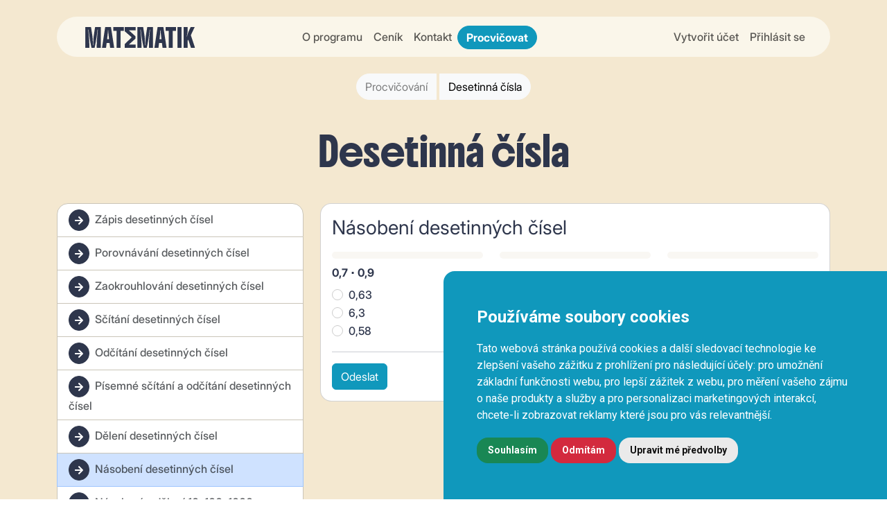

--- FILE ---
content_type: text/html; charset=UTF-8
request_url: https://matematik.cz/attempts/ajax-add/1114615
body_size: 6170
content:
<!DOCTYPE html>
<html lang="cs">
    <head>
        <meta charset="utf-8">        <meta name="viewport" content="width=device-width, initial-scale=1">
        <title>Matematik - Procvičování matematiky online</title>
        <link rel="icon" type="image/png" href="/favicon-96x96.png" sizes="96x96" />
        <link rel="icon" type="image/svg+xml" href="/favicon.svg" />
        <link rel="shortcut icon" href="/favicon.ico" />
        <link rel="apple-touch-icon" sizes="180x180" href="/apple-touch-icon.png" />
        <meta name="apple-mobile-web-app-title" content="Matematik" />
        <link rel="manifest" href="/site.webmanifest" />

        <link href="https://cdn.jsdelivr.net/npm/bootstrap@5.3.6/dist/css/bootstrap.min.css" rel="stylesheet" integrity="sha384-4Q6Gf2aSP4eDXB8Miphtr37CMZZQ5oXLH2yaXMJ2w8e2ZtHTl7GptT4jmndRuHDT" crossorigin="anonymous">
        <link rel="stylesheet" href="https://fonts.googleapis.com/css2?family=Roboto+Slab:wght@400;500;600;700;800;900&family=Roboto:ital,wght@0,100;0,300;0,400;0,500;0,700;1,100;1,300;1,400;1,500;1,700&display=swap">
        
	<link rel="stylesheet" href="/css/fontawesome.min.css">
	<link rel="stylesheet" href="/css/social-icons.min.css">
	<link rel="stylesheet" href="/css/custom.min.css">
	<link rel="stylesheet" href="/css/theme.css?v=2025-11-14">
	<link rel="stylesheet" href="/css/../assets/calculator/css/creative.min.css">
	<link rel="stylesheet" href="/css/../assets/lightbox/css/lightbox.min.css">
        <style>
            .navbar-light .navbar-toggler-icon {
                background-image: url("data:image/svg+xml,%3csvg xmlns='http://www.w3.org/2000/svg' width='30' height='30' viewBox='0 0 30 30'%3e%3cpath stroke='%23009FE3' stroke-linecap='round' stroke-miterlimit='10' stroke-width='2' d='M4 7h22M4 15h22M4 23h22'/%3e%3c/svg%3e");
            }
        </style>
                <style>
    input:invalid {
        border-color: #ccc !important;
    }
    input:valid {
        border-color: #009fe3 !important;
    }
</style>
<style>
    .ajax-form #answer_ifr{
        height: 50px !important;
    }
</style>
        <!-- Google Tag Manager -->
        <script type="text/plain" data-cookie-consent="tracking" async src="https://www.googletagmanager.com/gtag/js?id=G-T8G1CQXC7H"></script>
        <script type="text/plain" data-cookie-consent="tracking">
            window.dataLayer = window.dataLayer || [];
            function gtag() {
            dataLayer.push(arguments);
            }
            gtag('js', new Date());

            gtag('config', 'G-T8G1CQXC7H');
        </script>
        <!-- end of Google Tag Manager-->
    </head>
    <body >
                    <header class="bg-light">
                <!-- Navigation -->
<div class="container">
    <div class="row justify-content-center">
        <div class="col-12 col-lg-12">
            <nav id="mainNavbar" class="navbar sticky-top navbar-expand-lg navbar-light rounded-pill mt-lg-4 mb-4 px-3 px-lg-1">

                <a href="/" class="navbar-brand"><img src="/img/2025/logo.svg" alt="Matematik.cz" title="Matematik.cz"></a>                <button class="navbar-toggler" type="button" data-bs-toggle="collapse" data-bs-target="#navbarContent" aria-controls="navbarContent" aria-expanded="false" aria-label="Toggle navigation">
                    <span class="navbar-toggler-icon"></span>
                </button>
                <div class="collapse navbar-collapse" id="navbarContent">
                    <ul class="navbar-nav mx-auto text-md-center">
                                                    <li class="nav-item">
                                <a href="/informace/o-programu-2025" class="nav-link ">O programu</a>                            </li>
                            <li class="nav-item">
                                <a href="/informace/cenik" class="nav-link ">Ceník</a>                            </li>
                                                <li class="nav-item">
                            <a href="#footer" class="nav-link">Kontakt</a>                        </li>
                        <li class="nav-item pe-lg-1">
                            <a href="/tema" class="btn btn-primary rounded-pill mx-auto fw-bold py-1 mt-1">Procvičovat</a>                        </li>
                                            </ul>
                    <ul class="navbar-nav ms-auto text-md-center me-lg-4">
                                                    <li class="nav-item">
                                <a href="/register" class="nav-link">Vytvořit účet</a>                            </li>
                            <li class="nav-item">
                                <a href="/login" class="nav-link">Přihlásit se</a>                            </li>
                                                </ul>
                </div>

            </nav>
        </div>
    </div>
</div>

            </header>
                    <section class="pb-5 bg-light">
    <div class="container">
        <div class="row">
            <div class="col text-center">
                <nav class="btn-group mb-5"  role="group" aria-label="nav">
                    <a href="/tema#aritmetika" class="btn btn-light rounded-start-pill me-1"><span class="opacity-50">Procvičování</span></a>                    <!--<span class="btn btn-light rounded-end-pill'">Příklady podle tříd</span>-->
                    <a href="#" class="btn btn-light rounded-end-pill">Desetinná čísla</a>                </nav>
            </div>
        </div>
        <div class="row">
            <div class="col"><h1 class="mb-5 text-center">Desetinná čísla</h1></div>
        </div>
        <div class="row">
            <div class="col-lg-4">
                                    <div class="mb-4">
                                                <div class="list-group rounded-4">
                            <a href="/tema#dropdown-zapis-desetinnych-cisel" class="list-group-item list-group-item-action"><span class="btn btn-secondary btn-sm rounded-circle me-2"><i class="fas fa-arrow-right"></i></span>Zápis desetinných čísel</a><a href="/tema#dropdown-porovnavani-desetinnych-cisel" class="list-group-item list-group-item-action"><span class="btn btn-secondary btn-sm rounded-circle me-2"><i class="fas fa-arrow-right"></i></span>Porovnávání desetinných čísel</a><a href="/tema#dropdown-zaokrouhlovani-desetinnych-cisel" class="list-group-item list-group-item-action"><span class="btn btn-secondary btn-sm rounded-circle me-2"><i class="fas fa-arrow-right"></i></span>Zaokrouhlování desetinných čísel</a><a href="/tema#dropdown-scitani-desetinnych-cisel" class="list-group-item list-group-item-action"><span class="btn btn-secondary btn-sm rounded-circle me-2"><i class="fas fa-arrow-right"></i></span>Sčítání desetinných čísel</a><a href="/tema#dropdown-odcitani-desetinnych-cisel" class="list-group-item list-group-item-action"><span class="btn btn-secondary btn-sm rounded-circle me-2"><i class="fas fa-arrow-right"></i></span>Odčítání desetinných čísel</a><a href="/tema#dropdown-pisemne-scitani-a-odcitani-desetinnych-cisel" class="list-group-item list-group-item-action"><span class="btn btn-secondary btn-sm rounded-circle me-2"><i class="fas fa-arrow-right"></i></span>Písemné sčítání a odčítání desetinných čísel</a><a href="/tema#dropdown-deleni-desetinnych-cisel" class="list-group-item list-group-item-action"><span class="btn btn-secondary btn-sm rounded-circle me-2"><i class="fas fa-arrow-right"></i></span>Dělení desetinných čísel</a><a href="/tema#dropdown-nasobeni-desetinnych-cisel" class="list-group-item list-group-item-action list-group-item-primary"><span class="btn btn-secondary btn-sm rounded-circle me-2"><i class="fas fa-arrow-right"></i></span>Násobení desetinných čísel</a><a href="/tema#dropdown-nasobeni-a-deleni-10-100-1000" class="list-group-item list-group-item-action"><span class="btn btn-secondary btn-sm rounded-circle me-2"><i class="fas fa-arrow-right"></i></span>Násobení a dělení 10, 100, 1000</a><a href="/tema#dropdown-desetinna-cisla-souhrn" class="list-group-item list-group-item-action"><span class="btn btn-secondary btn-sm rounded-circle me-2"><i class="fas fa-arrow-right"></i></span>Desetinná čísla - souhrn</a>                        </div>
                    </div>
                            </div>
            <div class="col-lg-8">
                <div class="card mb-4">
                    <div class="card-body">
                        <h3 class="mb-3 font-body">Násobení desetinných čísel</h3>
                                                <div class="row">
                            <div class="col">
                                <div  id="output1" class="exercises form content ajax-form">
                                    <div class="row">
    <div class="col">
        <div class="progress w-100" style="height: 10px;">
                            <div class="progress-bar progress-bar-striped progress-bar-animated bg-secondary h-100" role="progressbar" style="width:0%;" aria-valuenow="0" aria-valuemin="0" aria-valuemax="12"></div>
            
        </div>
    </div>
    <div class="col">
        <div class="progress" style="height: 10px;">
                            <div class="progress-bar progress-bar-striped progress-bar-animated bg-success h-100" role="progressbar" style="width:0%;" aria-valuenow="0" aria-valuemin="12" aria-valuemax="36"></div>
            
        </div>
    </div>
    <div class="col">
        <div class="progress" style="height: 10px;">
                            <div class="progress-bar progress-bar-striped progress-bar-animated bg-secondary h-100" role="progressbar" style="width:0%;" aria-valuenow="0" aria-valuemin="36" aria-valuemax="60"></div>
            
        </div>
    </div>
</div>        <form method="post" accept-charset="utf-8" id="attemptForm" action="/attempts/ajax-add/1114615?assess=1"><div style="display:none;"><input class="form-control" type="hidden" name="_csrfToken" value="ARlH0lXd9cihQuWmi0syateWg2PjaZsGfyPuwwj4thpuyGBnrX2B3chWiVRRVYrNGejTC1OFrbOERgvxAnAraX3ijitzTCSx4qfiAdNbrjJGR4j0OM6Gf1+rVVebHrnvrW/sZDUz6f4v37c4ZrHJgw=="/></div>        <fieldset>
            <input class="form-control" type="hidden" name="exercise_id" id="exercise-id" value="1114615"/><input class="form-control" type="hidden" name="problem_id" id="problem-id" value="846"/><input class="form-control" type="hidden" name="correction" id="correction" value="0"/><div class="my-2 bold" style="font-weight:bold;">
    0,7 ∙ 0,9
</div>

<div id="correction-hint" class="alert alert-warning d-none">
    Chyba - zkus zadat jiný výsledek a klikni na opravit.
    </div>
<div id="explanation" class="d-none">
    </div>
<div class="form-check"><label class="form-check-label"  for="answer-910"><input class="form-check-input" type="radio" name="answer" value="910" data-option="910" data-correct="1" onchange="$('#ProblemOptionId').val($(this).data('option'));" id="answer-910" required="required" required="required">0,63 </label></div><div class="form-check"><label class="form-check-label"  for="answer-911"><input class="form-check-input" type="radio" name="answer" value="911" data-option="911" data-correct="0" onchange="$('#ProblemOptionId').val($(this).data('option'));" id="answer-911" required="required" required="required">6,3 </label></div><div class="form-check"><label class="form-check-label"  for="answer-912"><input class="form-check-input" type="radio" name="answer" value="912" data-option="912" data-correct="0" onchange="$('#ProblemOptionId').val($(this).data('option'));" id="answer-912" required="required" required="required">0,58 </label></div><input class="form-control" type="hidden" name="problem_option_id" id="ProblemOptionId" required="required"/>
<div class="d-none explanation">
    </div>

        </fieldset>
        <hr>
        <button style="z-index: 1000;" id="submit" type="submit" class="btn btn-primary">Odeslat</button>
        </form>

        

<div class="d-inline-block float-end">
    
            <a href="#" style="margin-top: 0rem;" id="next" onclick="nextAttempt(1114615, 0, 'ajax-add')" data-attempt="next" data-id="1114615" data-expert="0" class="btn btn-success ms-2 d-none">Pokračovat</a>
                        <div id="endButtons" class="d-inline-block float-end " role="group" style="margin-top: -38px;">
            <form name="post_69720879e5ccd485391877" method="post" style="display:none;" action="/exercises/finish/1114615"><input class="form-control" type="hidden" name="_method" value="POST"/><input class="form-control" type="hidden" name="_csrfToken" value="ARlH0lXd9cihQuWmi0syateWg2PjaZsGfyPuwwj4thpuyGBnrX2B3chWiVRRVYrNGejTC1OFrbOERgvxAnAraX3ijitzTCSx4qfiAdNbrjJGR4j0OM6Gf1+rVVebHrnvrW/sZDUz6f4v37c4ZrHJgw=="/></form><a href="#" class="btn btn-warning ms-2" id="interrupt" data-confirm-message="Opravdu?" onclick="if (confirm(this.dataset.confirmMessage)) { document.post_69720879e5ccd485391877.requestSubmit(); } event.returnValue = false; return false;">Ukončit cvičení</a>    </div>
</div>

                                </div>
                            </div>
                        </div>
                    </div>
                </div>
            </div>
        </div>
    </div>
</section>
        
<!-- Footer -->
<!--<footer class=" pt-5" >-->
<footer id="footer" class=" pt-5  bg-light" >

        <div class=" container ">
        <div class="row justify-content-center">

            <div class="col-12 col-lg-12">
                <!-- Counter -->
<div class="row text-center">
    <div class="col-lg-3 mb-4">
        <p class="counterUp h1">14761</p>
        <p class="text-uppercase">příkladů</p>
    </div>
    <div class="col-lg-3 mb-4">
        <p class="counterUp h1">31673</p>
        <p class="text-uppercase">žáků</p>
    </div>
    <div class="col-lg-3 mb-4">
        <p class="counterUp h1">2390</p>
        <p class="text-uppercase">tříd</p>
    </div>
    <div class="col-lg-3 mb-4">
        <p class="counterUp h1">1966</p>
        <p class="text-uppercase">učitelů</p>
    </div>
</div>
                <div class="card bg-secondary rounded-5 p-4">
                    <div class="card-body">

                        <div class="row">
                            <div class="col-12 col-lg-6 d-flex flex-column justify-content-between mb-2">
                                <a href="/"><img src="/img/2025/logo.svg" alt="Matematik.cz" title="Matematik.cz" class="text-light mb-3"></a>                                <span class="text-primary fw-bold fs-4">šetří čas učitelům <br>pomáhá žákům</span>
                            </div>
                            <div class="col-12 col-lg-6 text-white">
                                <h4 class="text-light mb-4">Info</h4>
                                <div class="row">
                                    <div class="col-12 col-lg-6 mb-2">
                                        <h5 class="mb-3">Kontakt</h5>
                                        <p class="mb-0"><strong>Matematik.cz</strong></p>
                                        <p class="mb-0">Mgr. Jiří Tuza</p>
                                        <p class="mb-0"><a href="tel:+420734678176" class="text-white">+420 734 678 176</a></p>
                                        <p class="mb-0"><a href="mailto:jirituza@gmail.com" class="text-white">jirituza@gmail.com</a></p>
                                        <p class="mb-0">Na Nivách 1678, 742 58 Příbor</p>
                                        <p class="mb-0">IČ: 04637569</p>
                                    </div>
                                    <div class="col-12 col-lg-6 mb-2 ">
                                        <h5 class="mb-3">Obchodní údaje</h5>
                                        <ul class="list-unstyled">
                                                                                            <li>
                                                    <a href="/informace/podminky-uziti" class="text-white">Podmínky užití</a>                                                </li>                                                <li>
                                                    <a href="/informace/vseobecne-obchodni-podminky" class="text-white">Všeobecné obchodní podmínky</a>                                                </li>                                                <li>
                                                    <a href="/informace/zasady-zpracovani-osobnich-udaju" class="text-white">Zpracování osobních údajů</a>                                                </li>                                        </ul>
                                    </div>
                                </div>

                            </div>

                        </div>
                    </div>
                </div>
            </div>
        </div>
        <div class="row pt-2 pb-4 justify-content-center" >
            <div class="col-lg-10 d-flex justify-content-around ">
                <small>© 2025 Matematik.cz</small>
                <small>Created by <a href="https://tvorime-weby.cz" target="_blank" class="text-secondary">tvorime-weby.cz</a></small>

            </div>
        </div>
    </div>
</footer><!--<div class="scrolling">
    <a href="#pageTop" class="fixedBottom btn btn-primary" id="bugReportBtn" title="Nahlásit chybu"></a>
</div>-->

<!-- Button trigger modal -->
<button type="button" class="btn btn-secondary fixedBottom"  id="bugReportBtn" data-bs-toggle="modal" data-bs-target="#bugReportModal" title="Nahlásit chybu">
    <i class="fa fa-exclamation" aria-hidden="true"></i>
</button>

<!-- Modal -->
<div class="modal fade" id="bugReportModal" tabindex="-1" aria-labelledby="bugReportModalLabel" aria-hidden="true">
    <div class="modal-dialog">
        <div class="modal-content">
            <form method="post" accept-charset="utf-8" action="/pages/question"><div style="display:none;"><input class="form-control" type="hidden" name="_csrfToken" value="ARlH0lXd9cihQuWmi0syateWg2PjaZsGfyPuwwj4thpuyGBnrX2B3chWiVRRVYrNGejTC1OFrbOERgvxAnAraX3ijitzTCSx4qfiAdNbrjJGR4j0OM6Gf1+rVVebHrnvrW/sZDUz6f4v37c4ZrHJgw=="/></div>            <div class="modal-header">
                <h5 class="modal-title" id="bugReportModalLabel">Našli jste chybu?</h5>
                <button type="button" class="btn-close" data-bs-dismiss="modal" aria-label="Close">

                </button>
            </div>
            <div class="modal-body">
                <p>Pomožte nám zlepšovat naši aplikaci. Našli jste chybu? Napište nám, co se stalo. Za Vaši zpětnou vazbu děkujeme.</p>
                <input class="form-control" type="text" name="name" placeholder="Vaše jméno" style="margin-bottom: 15px;" aria-label="Vaše jméno"/><input class="form-control" type="email" name="email" placeholder="Vaše e-mailová adresa" style="margin-bottom: 15px;" aria-label="Vaše e-mailová adresa"/><input class="form-control" type="hidden" name="url" style="margin-bottom: 15px;" value="https://matematik.cz/attempts/ajax-add/1114615"/><textarea class="form-control" name="text" placeholder="Popis události" style="margin-bottom: 15px;" aria-label="Popis události" rows="5"></textarea><input class="form-control" type="text" name="state" placeholder="Kontrola: napište číslem, kolik je 5 + 7" aria-label="Kontrola: napište číslem, kolik je 5 + 7"/><input class="form-control" type="hidden" name="problem_url" style="margin-top: 15px;" value="https://matematik.cz/admin/problems/edit/846"/>            </div>
            <div class="modal-footer">
                <button type="button" class="btn btn-secondary" data-bs-dismiss="modal">Zrušit</button>
                <input class="btn btn-primary" type="submit" value="Odeslat"/>            </div>
            </form>        </div>
    </div>
</div>        <script src="https://code.jquery.com/jquery-3.7.1.min.js" integrity="sha256-/JqT3SQfawRcv/BIHPThkBvs0OEvtFFmqPF/lYI/Cxo=" crossorigin="anonymous"></script>

        <script src="https://cdn.jsdelivr.net/npm/bootstrap@5.3.6/dist/js/bootstrap.bundle.min.js" integrity="sha384-j1CDi7MgGQ12Z7Qab0qlWQ/Qqz24Gc6BM0thvEMVjHnfYGF0rmFCozFSxQBxwHKO" crossorigin="anonymous"></script>

                <!--<script src="https://cdn.jsdelivr.net/npm/mathjax@3/es5/tex-svg.js"></script>-->
        
	<script src="/js/fontawesome.min.js"></script>
	<script src="/js/jquery.waypoints.min.js"></script>
	<script src="/js/counterUp.min.js"></script>
	<script src="/js/velocity.min.js"></script>
	<script src="/js/mathjax.js"></script>
	<script src="/js/../assets/calculator/js/calculate.min.js?v=2020-11-16"></script>
	<script src="/js/misc.js?v=2025-04-30"></script>
        <script>
            $(document).ready(function () {
                $('#searchBtn').on('click', function (e) {
                    $('#searchBar').slideToggle(180, function () {
                        $("#searchBar input[type=text]").filter(':visible').first().focus();
                    });
                });
                $('.carousel').on('slide.bs.carousel', function (e) {
                    var nextH = $(e.relatedTarget).height();
                    $(this).find('.active.carousel-item').parent().animate({
                        height: nextH
                    }, 1000);
                });
                var counterUp = window.counterUp["default"];
                var counters = $(".counterUp");
                counters.each(function (e, counter) {
                    var waypoint = new Waypoint({
                        element: $(this),
                        handler: function () {
                            counterUp(counter, {
                                duration: 1500,
                                delay: 16
                            });
                            this.destroy();
                        },
                        offset: 'bottom-in-view'
                    });
                });
            });
        </script>
        <script>
    $('.explanation-result').each(function () {
        $(this).html(base64EncodeUnicode($(this).html()));
    });
//    console.log(document.cookie);
</script>
<!--<script src="https://cdn.tiny.cloud/1/02jus0j12yjag92o2nwcewboqga1sfim2cudey1t8akndgz5/tinymce/5/tinymce.min.js" referrerpolicy="origin"></script>-->

	<script src="/js/tinymce/tinymce.min.js"></script>
	<script src="/js/ajax_form.min.js"></script>
        <!-- Cookie Consent by TermsFeed https://www.TermsFeed.com -->
        <script type="text/javascript" src="https://www.termsfeed.com/public/cookie-consent/4.2.0/cookie-consent.js" charset="UTF-8"></script>
        <script type="text/javascript" charset="UTF-8">
            document.addEventListener('DOMContentLoaded', function () {
                cookieconsent.run({"notice_banner_type": "simple", "consent_type": "express", "palette": "dark", "language": "cs", "page_load_consent_levels": ["strictly-necessary"], "notice_banner_reject_button_hide": false, "preferences_center_close_button_hide": false, "page_refresh_confirmation_buttons": false, "website_name": "Matematik.cz"});
            });
        </script>


        <noscript>Free cookie consent management tool by <a href="https://www.termsfeed.com/">TermsFeed Generator</a></noscript>
        <!-- End Cookie Consent by TermsFeed https://www.TermsFeed.com -->

        <!-- Below is the link that users can use to open Preferences Center to change their preferences. Do not modify the ID parameter. Place it where appropriate, style it as needed. -->

        <a href="#" id="open_preferences_center">Aktualizovat zásady cookie</a>

        
	<script src="/js/../assets/lightbox/js/lightbox.min.js"></script>
    </body>
</html>


--- FILE ---
content_type: text/css
request_url: https://matematik.cz/css/social-icons.min.css
body_size: 562
content:
.social-buttons{display:flex;flex-wrap:wrap;justify-content:center;margin-top:-10px}.social-buttons__button{margin:10px 5px 0}.social-button{position:relative;display:flex;justify-content:center;align-items:center;outline:0;width:50px;height:50px;text-decoration:none}.social-button__inner{position:relative;display:flex;align-items:center;justify-content:center;width:calc(100% - 2px);height:calc(100% - 2px);border-radius:100%;background:#fff;text-align:center}.social-button i,.social-button svg{position:relative;z-index:1;transition:.3s}.social-button i{font-size:20px}.social-button svg{height:40%;width:40%}.social-button::after{content:"";position:absolute;top:0;left:50%;display:block;width:0;height:0;border-radius:100%;transition:.3s}.social-button:focus,.social-button:hover{color:#fff}.social-button:focus::after,.social-button:hover::after{width:100%;height:100%;margin-left:-50%}.social-button--mail{color:#0072c6}.social-button--mail::after{background:#0072c6}.social-button--facebook{color:#3b5999}.social-button--facebook::after{background:#3b5999}.social-button--linkedin{color:#0077b5}.social-button--linkedin::after{background:#0077b5}.social-button--github{color:#6e5494}.social-button--github::after{background:#6e5494}.social-button--codepen{color:#212121}.social-button--codepen::after{background:#212121}.social-button--steam{color:#7da10e}.social-button--steam::after{background:#7da10e}.social-button--snapchat{color:#eec900}.social-button--snapchat::after{background:#eec900}.social-button--twitter{color:#55acee}.social-button--twitter::after{background:#55acee}.social-button--instagram{color:#e4405f}.social-button--instagram::after{background:#e4405f}.social-button--npmjs{color:#c12127}.social-button--npmjs::after{background:#c12127}.social-button--youtube{color:#c00}.social-button--youtube::after{background:#c00}

--- FILE ---
content_type: text/css
request_url: https://matematik.cz/css/custom.min.css
body_size: 967
content:
input::-webkit-outer-spin-button,input::-webkit-inner-spin-button{-webkit-appearance:none;margin:0}input[type=number]{-moz-appearance:textfield}::-webkit-scrollbar{width:12px}::-webkit-scrollbar-track{-webkit-box-shadow:inset 0 0 6px rgba(0,0,0,0.3);border-radius:10px}::-webkit-scrollbar-thumb{border-radius:10px;-webkit-box-shadow:inset 0 0 6px rgba(0,0,0,0.5)}.mark{background-color:#009fe3;color:white;padding:0}.difficultyPane .dataTables_scrollBody{height:100px!important}.form-control.has-warning{border-color:#ffc107;padding-right:calc(1.5em+.75rem);background-image:url("data:image/svg+xml,%3csvgxmlns='http://www.w3.org/2000/svg'width='12'height='12'fill='none'stroke='%23ffc107'viewBox='001212'%3e%3ccirclecx='6'cy='6'r='4.5'/%3e%3cpathstroke-linejoin='round'd='M5.83.6h.4L66.5z'/%3e%3ccirclecx='6'cy='8.2'r='.6'fill='%23ffc107'stroke='none'/%3e%3c/svg%3e");background-repeat:no-repeat;background-position:right calc(.375em+.1875rem) center;background-size:calc(.75em+.375rem) calc(.75em+.375rem)}.form-control.has-warning:focus{border-color:#ffc107;box-shadow:0 0 0 .2rem rgba(255,193,7,.25)}.vertical-problem{font-family:SFMono-Regular,Menlo,Monaco,Consolas,monospace;font-size:1.5rem;line-height:1.2;min-width:100px;padding:0 .75rem}.transparent{color:transparent}#ladderTab.nav-tabs .nav-link{border-color:#e9ecef #e9ecef #dee2e6}#ladderTab.nav-tabs .nav-link.active,#ladderTab.nav-tabs .nav-item.show .nav-link{color:#fff;background-color:#009fe3;border-color:#009fe3}#ladderTabContent .tab-content .tab-pane table tr:first-child>td,#hallOfFame table tr:first-child>td{border-top:0}.hof-header{background-image:url('../img/hall-of-fame-bg.jpg');border-top-right-radius:.25rem;border-top-left-radius:.25rem}.fixedBottom{position:fixed;bottom:10px;right:10px;display:block;width:50px;height:50px;text-align:center;border-radius:13px;font-size:1.5rem}.fixedBottom:hover,.bugReport:focus,.bugReport:active{color:#fff}.navbar-brand img{width:233px;height:30px}.navbar-brand span{font-size:1rem}.nav-text{font-weight:bold}

--- FILE ---
content_type: text/css
request_url: https://matematik.cz/assets/calculator/css/creative.min.css
body_size: 855
content:
.calculator{background:#f0f0f0;box-shadow:2px 3px 6px #212121;font-family:'Roboto Mono',monospace;-webkit-font-smoothing:antialiased;-moz-osx-font-smoothing:grayscale;zoom:.8}.displayBox{background:#455a64;padding:0;min-height:90px;overflow:hidden}.displayText{margin:20px;background:transparent;border:0;color:#FFF;font-size:80px;font-weight:100;padding-right:20px;padding-bottom:-10px;float:right;display:inline-block;overflow:hidden}.operationSide{background:#FFF;margin-top:-14px;padding:0;padding-left:-20px;padding-top:10px;border-left:1px solid #e5e5e5}.numberPad{padding-top:14px}.btn-calc,.btn-calc:focus{background:transparent;color:#a2a2a2;font-size:25px;width:75px;height:75px;font-weight:100;border-radius:100px;outline:0;box-shadow:0 0 0 transparent;border:0}.btn-calc:hover{background:#FFF;color:#455a64}.btn-operation{background:transparent;color:#999;font-size:25px;width:100%;height:80.8px;font-weight:100;border-radius:0;outline:0;box-shadow:0 0 0 transparent}.btn-operation:focus{background:#e8e8e8;color:#444;outline:0}.btn-operation:hover{background:#e8e8e8;color:#444}.equals,.equals:focus{background:#455a64;color:#FFF}.equals:hover{background:#455a64;color:#FFF}.clear,.clear:focus{background:#455a64!important;color:#FFF;font-size:25px;width:75px;height:75px;font-weight:100;border-radius:100px;outline:0;box-shadow:0 0 0 transparent;border:transparent}.clear:hover{background:#455a64;color:#FFF}.btn-question,.btn-question:focus{z-index:100;position:absolute;top:20px;right:20px;width:40px;height:40px;border-radius:40px;background:transparent;border:2px solid #FFF;padding-top:6px;color:#FFF;font-family:sans-serif;font-size:18px;outline:0;-webkit-font-smoothing:antialiased;-moz-osx-font-smoothing:grayscale}.btn-question:hover{background:rgba(255,255,255,0.2);color:#FFF}:focus{outline:none!important}::-moz-focus-inner{border:0!important}@media only screen and (max-width:768px){.calculator{height:590px;box-shadow:2px 3px 6px #888}.displayBox{height:150px}.displayText{margin-top:80px;font-size:50px}.btn-calc,.btn-calc:focus{width:70px;height:70px;font-size:18px}.operationSide{padding:0}.btn-operation,.btn-operation:focus{width:60px;height:60px;font-size:18px}.clear,.clear:focus{width:70px;height:70px;font-size:18px}.equals,.equals:focus{width:62px;height:63px;margin-top:1px}.modal-dialog{width:100%}}@media only screen and (min-width:1440px){.btn-calc,.clear,.btn-calc:focus,.clear:focus{width:80px;height:80px}.equals,.equals:focus{width:100%;height:96px}}.hvr-radial-out:before{background:#FFF!important;border-radius:100%;transition-duration:.5s}.hvr-fade:before{background:#FFF!important;transition-duration:.5s}

--- FILE ---
content_type: application/javascript
request_url: https://matematik.cz/js/mathjax.js
body_size: 229
content:
window.MathJax = {
    options: {
        renderActions: {
            addMenu: [0, '', '']
        }
    },
};

(function () {
    var script = document.createElement('script');
    script.src = 'https://cdn.jsdelivr.net/npm/mathjax@3/es5/tex-svg.js';
    script.async = true;
    document.head.appendChild(script);
})();

--- FILE ---
content_type: application/javascript
request_url: https://matematik.cz/js/misc.js?v=2025-04-30
body_size: 3543
content:
$(document).ready(function () {
    $('.scrolling  a[href*="#"]').on('click', function (e) {
        e.preventDefault();
        e.stopPropagation();
        var target = $(this).attr('href');
        $(target).velocity('scroll', {
            duration: 800,
            offset: -110,
            easing: 'easeOutExpo',
            mobileHA: false
        });
    });
});
if (window.document.documentMode) {
    $('section.bg-light .container, section.bg-white .container').first().prepend("<div class=\"alert alert-danger\"> <div class=\"media\"> <i class=\"fas fa-exclamation-triangle align-self-center mr-3\" style=\"width: 100px; height: 100px\"></i> <div class=\"media-body\"> <p>Používáte prohlížeč Internet Explorer. Některé funkce Matematik.cz nemusí fungovat správně. Pro komfortní a bezproblémové procvičování matematiky používejte prosím některý z níže uvedených aktuálních prohlížečů:</p><ul> <li><a class=\"text-danger\" href=\"https://www.mozilla.org/cs/firefox/new/\">Firefox</a></li><li><a class=\"text-danger\" href=\"https://www.opera.com/\">Opera</a></li><li><a class=\"text-danger\" href=\"https://www.microsoft.com/cs-cz/edge\">Microsoft Edge</a></li><li><a class=\"text-danger\" href=\"https://www.google.com/intl/cs_CZ/chrome/\">Google Chrome</a></li></ul> </div></div></div>");
}




$(document).ready(function () {

//    $('button[data-attempt="next"]').click(function (e) {
////        e.preventDefault();
//
//        loadOperation($(this).data('id'));
//        $(this).html('Pokračovat');
//    });



});
//$(window).on('load', function () {
//    if ($.isNumeric($('#attemptId').html())) {
//        loadOperation($('#attemptId').html(), 'admin/');
//        $('#attemptModal').modal('show');
//    }
//
//});


function base64EncodeUnicode(str) {
    return btoa(
            encodeURIComponent(str).replace(/%([0-9A-F]{2})/g, function (match, p1) {
        return String.fromCharCode('0x' + p1);
    })
            );
}
function base64DecodeUnicode(str) {
    return decodeURIComponent(
            Array.prototype.map.call(atob(str), function (c) {
                return '%' + c.charCodeAt(0).toString(16).padStart(2, '0');
            }).join('')
            );
}
function  nextAttempt(exerciseId, expert, action) {
//    event.preventDefault();
    loadOperation(exerciseId, expert, action);
//    console.log($(this));
}
function loadOperation(id, toggleExpert, action) {


    if (window.location.hostname == 'sandbox.localhost') {
        var root = 'http://sandbox.localhost:8080/matematik/';
    } else {
        var root = window.location.protocol + '//' + window.location.hostname + '/';
    }

    if (window.location.href.indexOf('student') > -1) {
        root += 'student/';
    }

    if (window.location.href.indexOf('ucitel') > -1) {
        root += 'ucitel/';
    }

//    console.log(toggleExpert);
//    var root = 'http://' + document.domain + ':8080/obraplikace_test/';
    var ajaxUrl = root + 'attempts/' + action;
//    if (challenge == 1) {
//        ajaxUrl += 'challenge';
//    } else {
//        ajaxUrl += 'ajax-add';
//    }
    ajaxUrl += '/' + id;
    if (toggleExpert == 1) {
        ajaxUrl += '?' + 'toggleExpert';
    }
//    console.log(ajaxUrl);

    $.ajax({
        type: 'get',
        url: ajaxUrl,
        beforeSend: function (xhr) {
            xhr.setRequestHeader('Content-type', 'application/x-www-form-urlencoded');
        },
        success: function (response) {
            if (response) {
//                console.log(response);
                $('#output1').empty().html(response.content);
                $('.explanation-result').each(function () {
//                    console.log('Ahoj');
//                    console.log($(this).html());
                    $(this).html(base64EncodeUnicode($(this).html()));
//                    console.log($(this).html());
                });

                MathJax.typeset();
                $('[autofocus]').focus();
//                $('#answer').focus();
                initCalculator();
//                console.log(typeof tinymce == 'object');
                if (typeof tinymce == 'object') {
                    tinymce.remove();
                    tinymce.init({
                        selector: '[name="text_answer"]',
                        //            plugins: 'advlist autolink lists link image charmap print preview hr anchor pagebreak code',
                        toolbar_mode: 'floating',
                        height: 60,
                        width: 200,
                        entity_encoding: 'raw',
                        image_dimensions: false,
                        toolbar: false,
                        menubar: false,
                        statusbar: false,
                        forced_root_block: false,
                        auto_focus: 'answer',
                        setup: function (editor) {
                            editor.on('change', function () {
                                tinymce.triggerSave();
                            });
                            editor.on('keydown input', function (e) {

                                if (e.key === "Enter" || e.keyCode === 13) {
                                    e.preventDefault();
                                    $('#next:not(.d-none)').click();
                                    $('#submit:not(.d-none)').click();
                                }
                                if (e.key === "Backspace") {

                                    var content = tinymce.activeEditor.getContent();

                                    if (content.endsWith('</sup>')) {
                                        e.preventDefault();
                                        e.stopPropagation();
                                        e.stopImmediatePropagation();
                                        let reducedContent = content.substring(0, content.lastIndexOf('<sup>') - 1);
                                        if (reducedContent.endsWith('</sup> ')) {
                                            reducedContent += '&zwnj;';
                                        }

                                        tinymce.activeEditor.setContent(reducedContent);
                                        tinymce.activeEditor.focus();
                                        tinymce.activeEditor.selection.select(tinyMCE.activeEditor.getBody(), true);
                                        tinymce.activeEditor.selection.collapse(false);
                                    }
                                }
                            });
                        }
                    });
                    $('#deleteTextAnswer').click(function (e) {
                        e.preventDefault();
                        tinymce.activeEditor.setContent('');
                    });
                    $('#backspace').click(function (e) {
                        e.preventDefault();
                        var content = tinymce.activeEditor.getContent();

                        if (content.endsWith('</sup>')) {
                            let reducedContent = content.substring(0, content.lastIndexOf('<sup>') - 1);
                            if (reducedContent.endsWith('</sup> ')) {
                                reducedContent += '&zwnj;';
                            }

                            tinymce.activeEditor.setContent(reducedContent);
                        } else {
                            tinymce.activeEditor.setContent(content.slice(0, -1));
                        }
                        tinymce.activeEditor.focus();
                        tinymce.activeEditor.selection.select(tinyMCE.activeEditor.getBody(), true);
                        tinymce.activeEditor.selection.collapse(false);
                        //                tinymce.activeEditor.setContent('');
                    });
                    $('#exponents a').click(function (e) {
                        e.preventDefault();
                        var exp = $(this).data('exponent');
                        if (exp) {
                            tinymce.activeEditor.execCommand('mceInsertContent', false, '<sup>' + exp + '</sup> ');
                        }
                    });
                }

            }
        },
        error: function (e) {
            alert("An error occurred: " + e.responseText.message);
            console.log(e);
            $('#output1').empty().html(e.responseText);
        }
    });
//    console.log(response);
}

function roundNumber(num, scale) {
    if (!("" + num).includes("e")) {
        return +(Math.round(num + "e+" + scale) + "e-" + scale);
    } else {
        var arr = ("" + num).split("e");
        var sig = "";
        if (+arr[1] + scale > 0) {
            sig = "+";
        }
        return +(Math.round(+arr[0] + "e" + sig + (+arr[1] + scale)) + "e-" + scale);
    }
}

// prepare the form when the DOM is ready
$(document).ready(function () {
    var options = {
        target: '#output1', // target element(s) to be updated with server response
        beforeSubmit: showRequest, // pre-submit callback
        success: showResponse  // post-submit callback

                // other available options:
                //url:       url         // override for form's 'action' attribute
                //type:      type        // 'get' or 'post', override for form's 'method' attribute
                //dataType:  null        // 'xml', 'script', or 'json' (expected server response type)
                //clearForm: true        // clear all form fields after successful submit
                //resetForm: true        // reset the form after successful submit

                // $.ajax options can be used here too, for example:
                //timeout:   3000
    };
    // bind form using 'ajaxForm'
//    $('#attemptForm').ajaxForm(options);
});
// pre-submit callback
function showRequest(formData, jqForm, options) {
    // formData is an array; here we use $.param to convert it to a string to display it
    // but the form plugin does this for you automatically when it submits the data
    var queryString = $.param(formData);
    // jqForm is a jQuery object encapsulating the form element.  To access the
    // DOM element for the form do this:
    // var formElement = jqForm[0];

    alert('About to submit: \n\n' + queryString);
    // here we could return false to prevent the form from being submitted;
    // returning anything other than false will allow the form submit to continue
    return true;
}

// post-submit callback
function showResponse(responseText, statusText, xhr, $form) {
// for normal html responses, the first argument to the success callback
// is the XMLHttpRequest object's responseText property

// if the ajaxForm method was passed an Options Object with the dataType
// property set to 'xml' then the first argument to the success callback
// is the XMLHttpRequest object's responseXML property

// if the ajaxForm method was passed an Options Object with the dataType
// property set to 'json' then the first argument to the success callback
// is the json data object returned by the server
//    console.log(statusText);
//    console.log(responseText);
    alert('status: ' + statusText + '\n\nresponseText: \n' + responseText +
            '\n\nThe output div should have already been updated with the responseText.');
}

var navbar = document.getElementById('mainNavbar');
var navbarContent = document.getElementById('navbarContent');

navbarContent.addEventListener('show.bs.collapse', function () {
    navbar.classList.remove('rounded-pill');
});

navbarContent.addEventListener('hidden.bs.collapse', function () {
    navbar.classList.add('rounded-pill');
});

--- FILE ---
content_type: application/javascript
request_url: https://matematik.cz/assets/calculator/js/calculate.min.js?v=2020-11-16
body_size: 864
content:
function initCalculator(){function d(b){"0"===a.innerHTML||!0===f&&!isNaN(a.innerHTML)?a.innerHTML=b:a.innerHTML+=b;f=!1}function e(){a.innerHTML=a.innerHTML.replace(",","");a.innerHTML=a.innerHTML.replace("\u00d7","*");a.innerHTML=a.innerHTML.replace("\u00f7","/");-1!==a.innerHTML.indexOf("/0")&&($("#display").css("font-size","70px"),$("#display").css("margin-top","124px"),$("button").prop("disabled",!1),$(".clear").attr("disabled",!1),a.innerHTML="Division by 0 is undefined!");var b=eval(a.innerHTML);
b=Number(b.toFixed(8));-1!==b.toString().indexOf(".")&&(console.log("evaluate: "+b),$(this).parents("#output1").find('.tab-pane.show.active [name="answer"]').first().val(roundNumber(b),3),$("#answer").val(roundNumber(b),3));c(b);a.innerHTML=b}function c(a){7<a.toString().length&&14>a.toString().length?($("#display").css("font-size","35px"),$("#display").css("margin-top","174px")):16<a.toString().length&&($("button").prop("disabled",!0),$(".clear").attr("disabled",!1))}var a=document.getElementById("display"),
f=!1;$("#plus_minus").click(function(){0<eval(a.innerHTML)?a.innerHTML="-"+a.innerHTML:a.innerHTML=a.innerHTML.replace("-","")});$("#clear").click(function(){a.innerHTML="0";$("#display").css("font-size","80px");$("#display").css("margin-top","110px");$("button").prop("disabled",!1)});$("#one").click(function(){c(a.innerHTML);d(1)});$("#two").click(function(){c(a.innerHTML);d(2)});$("#three").click(function(){c(a.innerHTML);d(3)});$("#four").click(function(){c(a.innerHTML);d(4)});$("#five").click(function(){c(a.innerHTML);
d(5)});$("#six").click(function(){c(a.innerHTML);d(6)});$("#seven").click(function(){c(a.innerHTML);d(7)});$("#eight").click(function(){c(a.innerHTML);d(8)});$("#nine").click(function(){c(a.innerHTML);d(9)});$("#zero").click(function(){c(a.innerHTML);d(0)});$("#decimal").click(function(){(-1===a.innerHTML.indexOf(".")||-1!==a.innerHTML.indexOf(".")&&-1!==a.innerHTML.indexOf("+")||-1!==a.innerHTML.indexOf(".")&&-1!==a.innerHTML.indexOf("-")||-1!==a.innerHTML.indexOf(".")&&-1!==a.innerHTML.indexOf("\u00d7")||
-1!==a.innerHTML.indexOf(".")&&-1!==a.innerHTML.indexOf("\u00f7"))&&d(".")});$("#add").click(function(){e();c(a.innerHTML);a.innerHTML+="+"});$("#subtract").click(function(){e();c(a.innerHTML);a.innerHTML+="-"});$("#multiply").click(function(){e();c(a.innerHTML);a.innerHTML+="\u00d7"});$("#divide").click(function(){e();c(a.innerHTML);a.innerHTML+="\u00f7"});$("#square").click(function(){var b=Number(a.innerHTML);b*=b;c(b);a.innerHTML=b;a.innerHTML=Number(b.toFixed(5))});$("#sqrt").click(function(){var b=
parseFloat(a.innerHTML);b=Math.sqrt(b);a.innerHTML=Number(b.toFixed(5))});$("#equals").click(function(){e();$(this).parents("#output1").find('.tab-pane.show.active [name="answer"]').first().val(roundNumber(parseFloat($("#display").html()),3)).focus();$("#answer").val(roundNumber(parseFloat($("#display").html()),3)).focus();f=!0})}$(document).ready(function(){initCalculator()});

--- FILE ---
content_type: image/svg+xml
request_url: https://matematik.cz/img/2025/logo.svg
body_size: 2947
content:
<svg width="180" height="34" viewBox="0 0 180 34" fill="none" xmlns="http://www.w3.org/2000/svg">
    <g clip-path="url(#clip0_358_1303)">
        <path d="M9.31887 0L11.46 13.5991C11.5912 14.4557 11.7093 15.3944 11.8121 16.413C11.9149 17.4316 12.0045 18.5412 12.0789 19.7418C12.1357 20.6561 12.1773 21.4417 12.2057 22.0986C12.2342 22.7554 12.256 23.4123 12.2757 24.0692C12.2932 24.7261 12.3216 25.5316 12.361 26.4836C12.3807 27.0562 12.3894 27.6088 12.3894 28.1414V29.7125H12.9537C12.9537 28.6651 12.9668 27.5888 12.9952 26.4836C13.0237 25.3785 13.0565 24.2556 13.0937 23.1127C13.1308 21.9121 13.1877 20.7759 13.2621 19.6974C13.3364 18.6211 13.4305 17.5603 13.5442 16.5107C13.601 15.9958 13.6579 15.4965 13.7126 15.0105C13.7694 14.5245 13.8351 14.054 13.9094 13.5969L16.0221 0H25.3431V34H18.7274V29.9722C18.7274 28.4853 18.7646 26.8432 18.839 25.0434C18.9133 23.2437 19.0183 21.4949 19.1495 19.8017C19.2807 17.9931 19.4207 16.2022 19.5716 14.4313C19.7225 12.6604 19.8909 10.9073 20.079 9.17407C20.1533 8.31747 20.2386 7.47862 20.3327 6.65975C20.407 5.84087 20.4836 5.05084 20.5579 4.28745H19.9959C19.8843 5.46805 19.7619 6.58208 19.6307 7.62953C19.4994 8.67698 19.3638 9.73553 19.2217 10.8007C19.0817 11.8682 18.9264 13.0488 18.758 14.3425C18.6071 15.4277 18.4344 16.5906 18.2375 17.8289C18.0407 19.0672 17.8373 20.2966 17.6317 21.5149C17.4261 22.7332 17.2271 23.8584 17.0412 24.8858C16.8903 25.7247 16.7416 26.5436 16.5907 27.3425C16.4223 28.1436 16.2626 28.9247 16.1117 29.6859L15.2107 34H10.1434L9.24233 29.6859C9.01706 28.543 8.80492 27.4667 8.60809 26.457C8.41126 25.4473 8.2188 24.4043 8.03072 23.328C7.84264 22.2517 7.64581 21.0378 7.44023 19.6863C7.10343 17.6291 6.80162 15.7007 6.53918 13.9009C6.27673 12.1012 6.06897 10.5145 5.92025 9.14301C5.80653 8.30416 5.70374 7.4764 5.60969 6.65753C5.51565 5.83865 5.43036 5.04863 5.356 4.28523H4.79175C4.94265 5.7521 5.10231 7.33216 5.27071 9.02761C5.43911 10.7231 5.60969 12.5228 5.77809 14.4269C5.88963 15.7983 5.99024 17.0277 6.07334 18.1129C6.15864 19.1981 6.23737 20.2833 6.31173 21.3707C6.38609 22.4558 6.4517 23.6853 6.50856 25.0567C6.58292 26.7522 6.6201 28.3899 6.6201 29.97V33.9978H0V0H9.31887Z" fill="currentColor"/>
        <path d="M27.3118 34L32.5497 0H42.0107L47.2486 34H40.6307L39.6443 26.1996H34.9138L33.9275 34H27.3096H27.3118ZM35.7033 19.9149H38.857L37.7307 9.2584C37.6935 8.82123 37.6651 8.42621 37.6454 8.07336C37.6257 7.72051 37.6082 7.34103 37.5885 6.93049C37.5689 6.52216 37.5601 6.02062 37.5601 5.43032H36.998V6.65975C36.9784 6.81287 36.9696 6.9549 36.9696 7.08805C36.9696 7.2789 36.9587 7.47419 36.9412 7.67391C36.9215 7.87364 36.9128 8.06892 36.9128 8.25977C36.9128 8.64147 36.8843 8.97435 36.8296 9.26062L35.7033 19.9171V19.9149Z" fill="currentColor"/>
        <path d="M51.1284 34V6.28471H45.9189V0H62.9536V6.28471H57.7441V33.9978H51.1262L51.1284 34Z" fill="currentColor"/>
        <path d="M64.6133 27.7641V33.9978H82.385V28.6163H71.3515L81.9913 19.0294V15.046L71.3515 5.37928H82.385V0H64.6133V6.99928L75.6993 16.6039V17.0011L64.6133 27.7663V27.7641Z" fill="currentColor"/>
        <path d="M94.6302 0L96.7713 13.5991C96.9025 14.4557 97.0206 15.3944 97.1234 16.413C97.2261 17.4316 97.3158 18.5412 97.3902 19.7418C97.447 20.6561 97.4886 21.4417 97.517 22.0986C97.5455 22.7554 97.5695 23.4123 97.587 24.0692C97.6045 24.7261 97.6329 25.5316 97.6723 26.4836C97.6898 27.0562 97.7007 27.6088 97.7007 28.1414V29.7125H98.265C98.265 28.6651 98.2781 27.5888 98.3065 26.4836C98.335 25.3785 98.3678 24.2556 98.405 23.1127C98.4421 21.9121 98.499 20.7759 98.5734 19.6974C98.6477 18.6211 98.7418 17.5603 98.8555 16.5107C98.9123 15.9958 98.9692 15.4965 99.0239 15.0105C99.0786 14.5245 99.1463 14.054 99.2207 13.5969L101.333 0H110.654V34H104.037V29.9722C104.037 28.4853 104.074 26.8432 104.148 25.0434C104.222 23.2437 104.327 21.4949 104.459 19.8017C104.59 17.9931 104.73 16.2022 104.881 14.4313C105.032 12.6604 105.2 10.9073 105.388 9.17407C105.462 8.31747 105.548 7.47862 105.642 6.65975C105.716 5.84087 105.793 5.05084 105.867 4.28745H105.303C105.191 5.46805 105.069 6.58208 104.938 7.62953C104.806 8.67698 104.671 9.73553 104.529 10.8007C104.389 11.8682 104.233 13.0488 104.065 14.3425C103.914 15.4277 103.741 16.5906 103.544 17.8289C103.348 19.0672 103.144 20.2966 102.939 21.5149C102.731 22.7332 102.534 23.8584 102.348 24.8858C102.197 25.7247 102.049 26.5436 101.898 27.3425C101.729 28.1436 101.57 28.9247 101.419 29.6859L100.518 34H95.4503L94.5492 29.6859C94.324 28.543 94.114 27.4667 93.915 26.457C93.7182 25.4473 93.5257 24.4043 93.3376 23.328C93.1496 22.2517 92.9527 21.0378 92.7471 19.6863C92.4103 17.6291 92.1085 15.7007 91.8461 13.9009C91.5836 12.1012 91.3759 10.5145 91.2272 9.14301C91.1156 8.30416 91.0107 7.4764 90.9166 6.65753C90.8226 5.83865 90.7373 5.04863 90.6629 4.28523H90.1009C90.2518 5.7521 90.4114 7.33216 90.5798 9.02761C90.7482 10.7231 90.9166 12.5228 91.0872 14.4269C91.1987 15.7983 91.2993 17.0277 91.3824 18.1129C91.4677 19.1981 91.5465 20.2833 91.6208 21.3707C91.6952 22.4581 91.7608 23.6853 91.8177 25.0567C91.892 26.7522 91.9292 28.3899 91.9292 29.97V33.9978H85.3135V0H94.6324H94.6302Z" fill="currentColor"/>
        <path d="M113.016 34L118.252 0H127.713L132.95 34H126.333L125.346 26.1996H120.616L119.629 34H113.014H113.016ZM121.405 19.9149H124.559L123.433 9.2584C123.395 8.82123 123.367 8.42621 123.35 8.07336C123.33 7.72051 123.312 7.34103 123.293 6.93049C123.273 6.52216 123.264 6.02062 123.264 5.43032H122.7V6.65975C122.68 6.81287 122.672 6.9549 122.672 7.08805C122.672 7.2789 122.663 7.47419 122.643 7.67391C122.623 7.87364 122.615 8.06892 122.615 8.25977C122.615 8.64147 122.586 8.97435 122.529 9.26062L121.403 19.9171L121.405 19.9149Z" fill="currentColor"/>
        <path d="M136.439 34V6.28471H131.229V0H148.264V6.28471H143.055V33.9978H136.439V34Z" fill="currentColor"/>
        <path d="M150.769 34V0H157.386V34H150.769Z" fill="currentColor"/>
        <path d="M167.381 0V6.22923C167.381 6.70635 167.357 7.20123 167.311 7.71608C167.263 8.23092 167.193 8.79238 167.099 9.40265C166.985 10.0129 166.874 10.6409 166.76 11.2889C166.648 11.9369 166.506 12.6138 166.338 13.3173C166.244 13.6612 166.159 14.003 166.084 14.3448C165.99 14.7065 165.896 15.0682 165.802 15.4299H166.364C166.421 15.2014 166.5 14.864 166.603 14.4158C166.705 13.9675 166.823 13.517 166.955 13.0576C167.086 12.6005 167.208 12.2099 167.32 11.8859C167.508 11.2756 167.652 10.814 167.757 10.5011C167.86 10.186 167.969 9.87755 168.081 9.57353C168.192 9.2695 168.363 8.8412 168.588 8.28862C168.702 8.00235 168.814 7.72273 168.927 7.44534C169.039 7.17016 169.153 6.9083 169.266 6.65975L172.306 0.00221918H178.922L172.586 13.3173L179.484 34.0022H172.866L168.446 20.7449L167.377 22.3449V34.0022H160.759V0H167.377H167.381Z" fill="currentColor"/>
    </g>
    <defs>
        <clipPath id="clip0_358_1303">
            <rect width="179.488" height="34" fill="white"/>
        </clipPath>
    </defs>
</svg>


--- FILE ---
content_type: application/javascript
request_url: https://matematik.cz/js/ajax_form.min.js
body_size: 3104
content:
function set_cookie(name, value){document.cookie = name + '=' + value + '; Path=/;'}
function delete_cookie(name){document.cookie = name + '=; Path=/; Expires=Thu, 01 Jan 1970 00:00:01 GMT;'}
window.onload = function(){document.onkeydown = function(e){if (e.keyCode === 116){alert('Není povoleno obnovovat stránku s příkladem.'); return!1} else{return!0}}}; $("input[type=number]").on("focus", function(){$(this).on("keydown", function(event){if (event.keyCode === 38 || event.keyCode === 40){event.preventDefault()}})}); if ($('#equals').length){$('#display').change(function(){$('#answer').val(roundNumber(parseFloat($('#display').html()), 3))})}
$(document).keypress(function(event){if (event.key === "Enter"){$('#next:not(.d-none)').click()}}); $(function(){$(document).on('submit', '.ajax-form form', function(event){event.preventDefault(); var form = $(this); var formId = '#' + $(this).attr('id') + ' '; var tabId = '#problem-' + $(formId + 'input[name="problem_id"]').val() + '-tab '; $(formId + 'button[type="submit"]').prop('disabled', !0); if ($(formId + 'input[name="answer_denominator"]').length){if ($(formId + 'input[name="answer_denominator"]').val() == 0){alert('Ve jmenovateli nemůže být nula!'); $(formId + 'button[type="submit"]').prop('disabled', !1); return!1}
$(formId + '*[name="answer"]').val(roundNumber($(formId + 'input[name="answer_numerator"]').val() / $(formId + 'input[name="answer_denominator"]').val(), 3))}
if ($(formId + '[name="answer_integer"]').length){$(formId + '*[name="answer"]').val(parseFloat($(formId + '*[name="answer"]').val()) + parseFloat($(formId + '*[name="answer_integer"]').val()))}
if ($(formId + '[name="answer-reverse"]').length){var reverse = $(formId + '[name="answer-reverse"]').val().split("").reverse().join(""); $(formId + '*[name="answer"]').val(reverse)}
$.ajax({beforeSend:function(xhr){xhr.setRequestHeader('Content-type', 'application/x-www-form-urlencoded')}, type:form.attr('method'), url:form.attr('action'), data:form.serialize()}).done(function(response, textStatus, xhr){var flash = xhr.getResponseHeader("X-Flash"); var messages = JSON.parse(flash); $('.ajax-flash-messages').remove(); if (messages){var flashMessages = ''; $.each(messages, function(index, message){flashMessages += '<div class="ajax-flash-messages">'; if (message.type === 'error'){flashMessages += '<div class="alert alert-danger">' + message.message + '</div>'}
if (message.type === 'success'){flashMessages += '<div class="alert alert-success">' + message.message + '</div>'}
flashMessages += '</div>'}); $('#output1').prepend(flashMessages)}
if (response._redirect){var url = new URL(response._redirect.url); var isSpeedChallenge = url.pathname.includes('speed-challenge'); if ($(formId + '*[type="radio"]').length){var correctItem = $('input[type=radio][name=answer][data-correct=1]', formId); var checkedItem = $('input[type=radio][name=answer][data-correct=0]:checked', formId); correctItem.parent().addClass('text-success'); correctItem.parent().append('<i class="fas fa-check ml-2"></i>'); if (!(url.searchParams.get('success') == 1)){checkedItem.parent().addClass('text-danger'); checkedItem.parent().append('<i class="fas fa-times ml-2"></i>')}}
if (url.searchParams.get('correction') == 1){$(formId + '*[name="answer"]').addClass('has-warning'); $(formId + '*[name="answer-reverse"]').addClass('has-warning'); $(formId + '.fractions-check').html('<i class="fas fa-exclamation-circle text-warning m-2 mb-4"></i>'); $(formId + '.text-check').html('<i class="fas fa-exclamation-circle text-warning" style="font-size: 2rem;"></i>'); $(formId + '.tox').addClass('border-warning').append(''); $(formId + '.correction-hint').removeClass('d-none'); $(formId + '*[name="correction"]').val(1); $(formId + 'button[type="submit"]').text('Opravit'); $(formId + 'button[type="submit"]').prop('disabled', !1); if (tinymce.activeEditor !== null){tinymce.activeEditor.focus()}} else{$(formId + '*[name="answer"]').prop('disabled', !0); $(formId + 'button.btn-primary').addClass('disabled'); $(formId + 'input').attr('disabled', 'disabled'); $(formId + '.correction-icon').remove(); if (url.searchParams.get('success') == 1){$(formId + '*[name="answer"]').removeClass('has-warning').addClass('is-valid'); $(formId + '*[name="answer-reverse"]').removeClass('has-warning').addClass('is-valid'); $(formId + '.fractions-check').html('<i class="fas fa-check text-success m-2 mb-4"></i>'); $(formId + '.text-check').html('<i class="fas fa-check text-success" style="font-size: 2rem;"></i>'); $(formId + '.tox').removeClass('border-warning').addClass('border-success')} else{$(formId + '*[name="answer"]').removeClass('has-warning').addClass('is-invalid'); $(formId + '*[name="answer-reverse"]').removeClass('has-warning').addClass('is-invalid'); $(formId + '.fractions-check').html('<i class="fas fa-times text-danger m-2 mb-4"></i>'); $(formId + '.text-check').html('<i class="fas fa-times text-danger" style="font-size: 2rem;"></i>'); $(formId + '.tox').removeClass('border-warning').addClass('border-danger'); if (!isSpeedChallenge){$(formId + '.explanation-result').removeClass('d-none')}}
if (!isSpeedChallenge){$(formId + '.correction-hint').addClass('d-none'); $('#endButtons').css('margin-top', 0); if ($('#explanation-picture').length){$('#problem-picture').addClass('d-none')}
$(formId + '.calculator').addClass('d-none'); if ($(formId + '.explanation-result').length){$(formId + '.explanation-result').html(base64DecodeUnicode($(formId + '.explanation-result').html())); $(formId + '.explanation-result').removeClass('d-none')}
MathJax.typeset(); $(formId + '.explanation').removeClass('d-none'); if ($('button.btn-primary[type="submit"]:not(.disabled)').length <= 0){$('#next').removeClass('disabled d-none'); $('#submit').addClass('d-none')}} else{$(formId + '*[name="answer"]').focus(); $(formId + 'button[type="submit"]').prop('disabled', !1)}}
$(formId).data('answered', '1'); $(formId + '.btn-group:not(.exponents)').addClass('d-none'); $(tabId + ' .fa-exclamation').removeClass('fa-exclamation mr-3 text-danger').addClass('fa-check mr-2'); $(formId + 'input[name="id"]').val(url.searchParams.get('attempt')); if (!$(tabId).hasClass('completed')){$(tabId).addClass('completed').html('<i class="fas fa-check mr-2 mt-1 float-right"></i>' + $(tabId).html()); $('#progressTest').attr('aria-valuenow', parseInt($('#progressTest').attr('aria-valuenow')) + 1); if ($('#progressTest').attr('aria-valuenow') == $('#progressTest').attr('aria-valuemax')){$('#progressTest').removeClass('progress-bar-striped progress-bar-animated bg-secondary').addClass('bg-success').css('width', '100%')} else{$('#progressTest').css('width', String(parseFloat($('#progressTest').attr('aria-valuenow')) / parseFloat($('#progressTest').attr('aria-valuemax')) * 100) + '%')}}
$(tabId).nextAll('#myTab a:not(.completed)').first().click(); $(formId + 'button[type="submit"]').prop('disabled', !1); if (isSpeedChallenge){if (url.searchParams.get('success') == 1){$('#correctAnswers').text(parseInt($('#correctAnswers').text()) + 1)} else{$('#incorrectAnswers').text(parseInt($('#incorrectAnswers').text()) + 1)}
$('#next').click()}
return}
$('.ajax-form .form-container').html(response.content)}).fail(function(response){console.log(response.error); $('.ajax-form .form-container').html(response.content)})})}); tinymce.init({selector:'[name="text_answer"]', toolbar_mode:'floating', height:40, width:200, entity_encoding:'raw', image_dimensions:!1, toolbar:!1, menubar:!1, statusbar:!1, forced_root_block:!1, auto_focus:'answer', setup:function(editor){editor.on('change', function(){tinymce.triggerSave()}); editor.on('keydown input', function(e){if (e.key === "Enter" || e.keyCode === 13){e.preventDefault(); $('#next:not(.d-none)').click(); $('#submit:not(.d-none)').click()}
if (e.key === "Backspace"){var content = tinymce.activeEditor.getContent(); if (content.endsWith('</sup>')){e.preventDefault(); e.stopPropagation(); e.stopImmediatePropagation(); let reducedContent = content.substring(0, content.lastIndexOf('<sup>') - 1); if (reducedContent.endsWith('</sup> ')){reducedContent += '&zwnj;'}
tinymce.activeEditor.setContent(reducedContent); tinymce.activeEditor.focus(); tinymce.activeEditor.selection.select(tinyMCE.activeEditor.getBody(), !0); tinymce.activeEditor.selection.collapse(!1)}}})}}); $('.deleteTextAnswer').click(function(e){e.preventDefault(); tinymce.activeEditor.setContent('')}); $('.backspace').click(function(e){e.preventDefault(); if (tinymce.activeEditor !== null){var content = tinymce.activeEditor.getContent(); console.log(content.slice( - 1)); if (content.endsWith('</sup>') || content.endsWith('</sup> ') || content.endsWith('&zwnj;')){let reducedContent = content.substring(0, content.lastIndexOf('<sup>') - 1); if (reducedContent.endsWith('</sup> ')){reducedContent += '&zwnj;'}
tinymce.activeEditor.setContent(reducedContent)} else{tinymce.activeEditor.setContent(content.slice(0, - 1))}
tinymce.activeEditor.focus(); tinymce.activeEditor.selection.select(tinyMCE.activeEditor.getBody(), !0); tinymce.activeEditor.selection.collapse(!1)} else{var formId = '#' + $(this).parents('form').attr('id') + ' '; var answer = $(formId + '[name="answer"]').first(); var content = answer.val(); answer.val(content.slice(0, - 1))}}); $('.exponents a').click(function(e){e.preventDefault(); var exp = $(this).data('exponent'); if (exp){tinymce.activeEditor.execCommand('mceInsertContent', !1, '<sup>' + exp + '</sup> ')}}); $(document).ready(function(){setKeyboard(); var name = $('input:focus').attr('name'); var formId = '#' + $('input:focus').parents('form').attr('id') + ' '; $(formId + '.keyboard').data('input', name)}); $('input').focus(function(){var name = $(this).attr('name'); var formId = '#' + $(this).parents('form').attr('id') + ' '; $(formId + '.keyboard').first().data('input', name)}); function setKeyboard(){let keyboardCookie = (document.cookie.match(/^(?:.*;)?\s*sw_keyboard\s*=\s*([^;]+)(?:.*)?$/) || [, null])[1]; if (keyboardCookie === null){$('#toggleKeyboard').find('svg').first().attr("data-icon", 'eye'); $('#toggleKeyboard').find('span').first().html('Zobrazovat klávesnici')} else{$('#toggleKeyboard').find('svg').first().attr("data-icon", 'eye-slash'); $('#toggleKeyboard').find('span').first().html('Skrýt klávesnici')}}
$('#toggleKeyboard').click(function(e){e.preventDefault(); let keyboardCookie = (document.cookie.match(/^(?:.*;)?\s*sw_keyboard\s*=\s*([^;]+)(?:.*)?$/) || [, null])[1]; if (keyboardCookie === null){set_cookie('sw_keyboard', 1)} else{delete_cookie('sw_keyboard')}
setKeyboard()}); $('.keyboard a').click(function(e){e.preventDefault(); var key = $(this).data('key'); if (key){if (tinymce.activeEditor !== null){console.log(tinymce.activeEditor.execCommand('mceInsertContent', !1, key.toString())); tinymce.activeEditor.execCommand('mceInsertContent', !1, key.toString())} else{var formId = '#' + $(this).parents('form').attr('id') + ' '; var input = $(this).parents('.keyboard').first().data('input'); var answer = $(formId + '[name="' + input + '"]').first(); if (key == '-'){if (answer.val().length > 0){answer.val( - 1 * answer.val())}} else if (key == '+'){answer.val(Math.abs(answer.val()))} else{answer.val(answer.val() + key)}
answer.focus()}}})